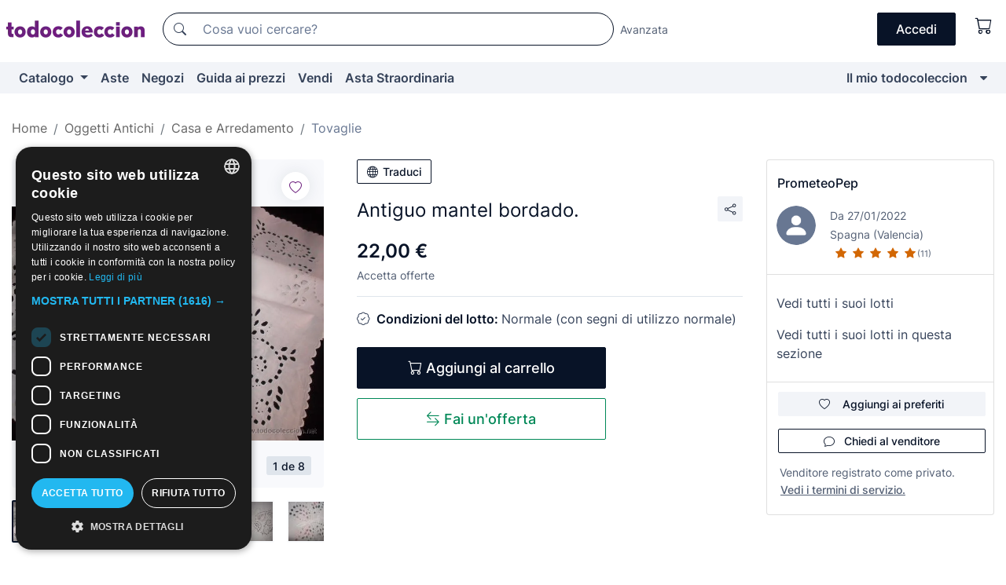

--- FILE ---
content_type: text/html;charset=UTF-8
request_url: https://it.todocoleccion.net/oggetti-antichi/antiguo-mantel-bordado~x50711286
body_size: 15077
content:

<!DOCTYPE html>
<html lang="it">
<head><script>(function(w,i,g){w[g]=w[g]||[];if(typeof w[g].push=='function')w[g].push(i)})
(window,'GTM-N5BMJZR','google_tags_first_party');</script><script>(function(w,d,s,l){w[l]=w[l]||[];(function(){w[l].push(arguments);})('set', 'developer_id.dYzg1YT', true);
		w[l].push({'gtm.start':new Date().getTime(),event:'gtm.js'});var f=d.getElementsByTagName(s)[0],
		j=d.createElement(s);j.async=true;j.src='/1x4n/';
		f.parentNode.insertBefore(j,f);
		})(window,document,'script','dataLayer');</script>
<script>
if (typeof MutationObserver === 'undefined') {
var scriptTag = document.createElement('script');
scriptTag.src = "/assets/javascripts/vendor/mutationobserver.min.js";
// document.head.appendChild(scriptTag);
document.getElementsByTagName('head')[0].appendChild(scriptTag);
}
</script>
<meta http-equiv="Content-Type" content="text/html; charset=utf-8" />
<meta http-equiv="X-UA-Compatible" content="IE=edge">
<meta name="viewport" content="width=device-width, initial-scale=1">
<link rel="dns-prefetch" href="//pictures2.todocoleccion.net" />
<link rel="preconnect" href="https://assets2.todocoleccion.online" />
<link rel="preconnect" href="https://cloud10.todocoleccion.online" />
<link rel="shortcut icon" href="https://assets2.todocoleccion.online/assets/images/favicons/favicon.ico" type="image/x-icon" />
<script>
var MANGOPAY_CLIENT_ID = "todocoleccion";
var MANGOPAY_ENVIRONMENT = "PRODUCTION";
</script>
<meta name="description" content="Non perderti Antiguo mantel bordado.. Acquistalo al miglior prezzo nella sezione Tovaglie antiche." />
<meta name="robots" content="index,follow" />
<meta name="apple-itunes-app" content="app-id=892347440">
<meta name="google-play-app" content="app-id=com.package.android">
<title>antiguo mantel bordado. - Acquista Tovaglie antiche su todocoleccion</title>
<link rel="stylesheet" type="text/css" href="https://assets2.todocoleccion.online/assets/stylesheets/font-inter.css?202601201044">
<link rel="stylesheet" type="text/css" href="https://assets2.todocoleccion.online/assets/stylesheets/tcbootstrap.css?202601201044" />
<link rel="stylesheet" type="text/css" href="https://assets2.todocoleccion.online/assets/stylesheets/application.css?202601201044" />
<link rel="stylesheet" type="text/css" href="https://assets2.todocoleccion.online/assets/stylesheets/zoconet-design-system.css?202601201044" />
<link rel="stylesheet" type="text/css" href="https://assets2.todocoleccion.online/assets/icons/font/bootstrap-icons.css?202601201044" />
<link rel="stylesheet" type="text/css" href="https://assets2.todocoleccion.online/assets/stylesheets/swiper.css?202601201044" />
<link rel="stylesheet" type="text/css" href="https://assets2.todocoleccion.online/assets/stylesheets/lote.css?202601201044" />
<link rel="canonical" href="https://it.todocoleccion.net/oggetti-antichi/antiguo-mantel-bordado~x50711286" />
<link rel="alternate" hreflang="es" href="https://www.todocoleccion.net/antiguedades/antiguo-mantel-bordado~x50711286" />
<link rel="alternate" hreflang="en" href="https://en.todocoleccion.net/antiques/antiguo-mantel-bordado~x50711286" />
<link rel="alternate" hreflang="de" href="https://de.todocoleccion.net/antiquitaten/antiguo-mantel-bordado~x50711286" />
<link rel="alternate" hreflang="fr" href="https://fr.todocoleccion.net/antiquites/antiguo-mantel-bordado~x50711286" />
<link rel="alternate" hreflang="pt" href="https://pt.todocoleccion.net/antiguidades/antiguo-mantel-bordado~x50711286" />
<link rel="alternate" hreflang="it" href="https://it.todocoleccion.net/oggetti-antichi/antiguo-mantel-bordado~x50711286" />
<script type="text/javascript" src="https://assets2.todocoleccion.online/assets/javascripts/vendor/modernizr.js?202601211032">
</script>
<script type="text/javascript" src="https://cdn.jsdelivr.net/npm/@mangopay/vault-sdk@1.2.1/dist/umd/client.min.js"></script>
<link rel="apple-touch-icon" href="https://assets2.todocoleccion.online/assets/images/apple_touch_icons/apple-touch-icon-iphone-60x60.png">
<link rel="apple-touch-icon" sizes="60x60" href="https://assets2.todocoleccion.online/assets/images/apple_touch_icons/apple-touch-icon-ipad-76x76.png">
<link rel="apple-touch-icon" sizes="114x114" href="https://assets2.todocoleccion.online/assets/images/apple_touch_icons/apple-touch-icon-iphone-retina-120x120.png">
<link rel="apple-touch-icon" sizes="144x144" href="https://assets2.todocoleccion.online/assets/images/apple_touch_icons/apple-touch-icon-ipad-retina-152x152.png">
<meta name="apple-itunes-app" content="app-id=892347440">
<script>
var ASSETS_HOST = "https://assets2.todocoleccion.online";
var FINGERPRINT_IMAGES ="202512231041";
var FINGERPRINT_CSS ="202601201044";
</script>
<script>
dataLayer = [];
// Configuración cookieScript: Nos aseguramos que, al arrancar, por defecto estén denegadas las cookies,
// porque se nos queja Google de que ejecutamos cosas de recoplilación de datos antes de que el usuario pueda aceptar o denegar las cookies.
dataLayer.push(
'consent',
'default',
{
'ad_personalization': 'denied',
'ad_storage': 'denied',
'ad_user_data': 'denied',
'analytics_storage': 'denied',
'wait_for_update': 500
}
);
dataLayer.push({"loggedIn":false});
dataLayer.push({"esMovil":false});
dataLayer.push({"content_type":"lote"});
dataLayer.push({"lote":{"precio":22,"ofertas":true,"descuento":false,"modalidad":"venta directa"}});
dataLayer.push({"catalogo":{"sec3":"Manteles","sec1":"Antigüedades","sec2":"Hogar y Decoración"}});
dataLayer.push({"googleSit":"En Venta"});
dataLayer.push({"subasta":false});
dataLayer.push({
'ecommerce': {
'detail': {
'products': [{"price":"22.00","variant":"","brand":"","category":"Antigüedades/Hogar y Decoración/Manteles","name":"Manteles","id":"50711286","currency":"EUR"}]
}
}
});
</script>
<script>(function(w,d,s,l,i){w[l]=w[l]||[];w[l].push({'gtm.start':
new Date().getTime(),event:'gtm.js'});var f=d.getElementsByTagName(s)[0],
j=d.createElement(s),dl=l!='dataLayer'?'&l='+l:'';j.async=true;j.src=
'https://www.googletagmanager.com/gtm.js?id='+i+dl;f.parentNode.insertBefore(j,f);
})(window,document,'script','dataLayer','GTM-N5BMJZR');</script>
<meta property="og:title" content="Antiguo mantel bordado."/>
<meta property="og:type" content="product"/>
<meta property="og:url" content="https://it.todocoleccion.net/oggetti-antichi/antiguo-mantel-bordado~x50711286"/>
<meta property="og:image" content="https://cloud10.todocoleccion.online/antiguedades/tc/2015/08/12/12/50711286.jpg?size=230x230&crop=true"/>
<meta property="og:image:width" content="230"/>
<meta property="og:image:height" content="230"/>
<meta property="og:site_name" content="todocoleccion.net"/>
<meta property="og:description" content="Antiguo mantel bordado."/>
<meta name="google-translate-customization" content="666371e4fcbb35ea-7d61682752185561-g881534783573c20e-15" />
<!-- CBWIRE Styles -->
<style >[wire\:loading][wire\:loading], [wire\:loading\.delay][wire\:loading\.delay], [wire\:loading\.inline-block][wire\:loading\.inline-block], [wire\:loading\.inline][wire\:loading\.inline], [wire\:loading\.block][wire\:loading\.block], [wire\:loading\.flex][wire\:loading\.flex], [wire\:loading\.table][wire\:loading\.table], [wire\:loading\.grid][wire\:loading\.grid], [wire\:loading\.inline-flex][wire\:loading\.inline-flex] {display: none;}[wire\:loading\.delay\.none][wire\:loading\.delay\.none], [wire\:loading\.delay\.shortest][wire\:loading\.delay\.shortest], [wire\:loading\.delay\.shorter][wire\:loading\.delay\.shorter], [wire\:loading\.delay\.short][wire\:loading\.delay\.short], [wire\:loading\.delay\.default][wire\:loading\.delay\.default], [wire\:loading\.delay\.long][wire\:loading\.delay\.long], [wire\:loading\.delay\.longer][wire\:loading\.delay\.longer], [wire\:loading\.delay\.longest][wire\:loading\.delay\.longest] {display: none;}[wire\:offline][wire\:offline] {display: none;}[wire\:dirty]:not(textarea):not(input):not(select) {display: none;}:root {--livewire-progress-bar-color: #2299dd;}[x-cloak] {display: none !important;}</style>
</head>
<body class="at-desktop">
<div id="wrap" class="pagina">
<span id="inicio">
</span>
<div id="header" role="banner" class="hidden-print">
<div id="cabecera" role="banner" class="hidden-print">
<div id="cabecera-top-container">
<div id="cabecera-top">
<div class="container p-0 p-md-3">
<div class="d-flex justify-content-between align-items-center">
<div class="cabecera-col col-side-user-menu">
<button wire:snapshot="&#x7b;&quot;data&quot;&#x3a;&#x7b;&#x7d;,&quot;memo&quot;&#x3a;&#x7b;&quot;id&quot;&#x3a;&quot;2744362efeb20310af3dd471192fa5ab&quot;,&quot;name&quot;&#x3a;&quot;cabecera&#x2f;SideUserMenuButton&quot;,&quot;path&quot;&#x3a;&quot;cabecera&#x2f;SideUserMenuButton&quot;,&quot;method&quot;&#x3a;&quot;GET&quot;,&quot;children&quot;&#x3a;&#x5b;&#x5d;,&quot;scripts&quot;&#x3a;&#x5b;&#x5d;,&quot;assets&quot;&#x3a;&#x5b;&#x5d;,&quot;isolate&quot;&#x3a;false,&quot;lazyLoaded&quot;&#x3a;false,&quot;lazyIsolated&quot;&#x3a;true,&quot;errors&quot;&#x3a;&#x5b;&#x5d;,&quot;locale&quot;&#x3a;&quot;en&quot;&#x7d;,&quot;checksum&quot;&#x3a;&quot;E5C9217CAB30D6E06584845105BDC7AF5EA84B8BE5D621AD4E6A7C5291D3019D&quot;&#x7d;" wire:effects="[]" wire:id="2744362efeb20310af3dd471192fa5ab"
aria-controls="SideUserMenu"
aria-expanded="false"
data-toggle="modal"
data-target="#SideUserMenu"
title="Mostra/nascondi il menu utente"
type="button"
class="pl-5 btn-without-min-width btn btn-outline-primary"
style="border-width: 0px"
wire:click="$dispatch( 'update-side-user-menu-modal-body' )"
>
<span class="bi bi-list icon-header-menu fs-24"></span>
</button>
</div>
<div class="align-self-center d-none d-md-block logo-header">
<div id="cabecera-logo" class="mr-5 w-100">
<a
href="/"
title="todocoleccion - Acquisto, vendita e asta di oggetti d'antiquariato, arte e collezionismo"
class="d-inline-block py-3 d-flex align-items-center"
>
<span class="sprite1 sprite1-logotipo_tc"></span>
<span class="sr-only">todocoleccion: compravendita di oggetti d'antiquariato e da collezione</span>
</a>
</div>
</div>
<div class="align-self-center order-3 ml-auto">
<div class="opciones_cab">
<ul id="cabecera-menu" class="d-flex flex-nowrap align-items-center list-inline user-isnt-loggedin">
<li id="btn-login" class="cabecera-menu-userlink list-inline-item d-none d-md-block mr-6">
<a
href="/acceder/?cod=ent&amp;encoded_back_url=true&amp;back_url=%2Flotes%2Fshow%3FRw%3D1%26Id%5FLote%3D50711286%26firstpart%3D%2Foggetti%2Dantichi%2Fantiguo%2Dmantel%2Dbordado"
id="cabecera-menu-login-link"
title="Accedi a Il mio todocoleccion"
class="btn btn-primary no-underline text-color menu-link d-inline-block act-as-link"
rel="nofollow"
>
<span>
Accedi
</span>
</a>
</li>
<li wire:snapshot="&#x7b;&quot;data&quot;&#x3a;&#x7b;&#x7d;,&quot;memo&quot;&#x3a;&#x7b;&quot;id&quot;&#x3a;&quot;0611ae86eb960e19525f7e0049d2193c&quot;,&quot;name&quot;&#x3a;&quot;cabecera&#x2f;SideCartMenuButton&quot;,&quot;path&quot;&#x3a;&quot;cabecera&#x2f;SideCartMenuButton&quot;,&quot;method&quot;&#x3a;&quot;GET&quot;,&quot;children&quot;&#x3a;&#x7b;&quot;0611ae86eb960e19525f7e0049d2193c-0&quot;&#x3a;&#x5b;&quot;span&quot;,&quot;64249a550644658730ccce8e946773d1&quot;&#x5d;&#x7d;,&quot;scripts&quot;&#x3a;&#x5b;&#x5d;,&quot;assets&quot;&#x3a;&#x5b;&#x5d;,&quot;isolate&quot;&#x3a;false,&quot;lazyLoaded&quot;&#x3a;false,&quot;lazyIsolated&quot;&#x3a;true,&quot;errors&quot;&#x3a;&#x5b;&#x5d;,&quot;locale&quot;&#x3a;&quot;en&quot;&#x7d;,&quot;checksum&quot;&#x3a;&quot;B3CE8002ABF16C579003F89B7366C233D0481FCE8DFEBA33DC5A7131E1C37C1F&quot;&#x7d;" wire:effects="[]" wire:id="0611ae86eb960e19525f7e0049d2193c" class="list-inline-item pl-4 pr-5 p-md-0 mr-md-3">
<button
title="Carrello"
type="button"
class="d-inline-block btn btn-ghost btn-outline-primary"
wire:click="$dispatch( 'update-side-cart-menu-modal-body' )"
>
<span wire:snapshot="&#x7b;&quot;data&quot;&#x3a;&#x7b;&quot;count&quot;&#x3a;0&#x7d;,&quot;memo&quot;&#x3a;&#x7b;&quot;id&quot;&#x3a;&quot;64249a550644658730ccce8e946773d1&quot;,&quot;name&quot;&#x3a;&quot;shared&#x2f;BasketCount&quot;,&quot;path&quot;&#x3a;&quot;shared&#x2f;BasketCount&quot;,&quot;method&quot;&#x3a;&quot;GET&quot;,&quot;children&quot;&#x3a;&#x5b;&#x5d;,&quot;scripts&quot;&#x3a;&#x5b;&#x5d;,&quot;assets&quot;&#x3a;&#x5b;&#x5d;,&quot;isolate&quot;&#x3a;true,&quot;lazyLoaded&quot;&#x3a;false,&quot;lazyIsolated&quot;&#x3a;true,&quot;errors&quot;&#x3a;&#x5b;&#x5d;,&quot;locale&quot;&#x3a;&quot;en&quot;&#x7d;,&quot;checksum&quot;&#x3a;&quot;503DD19FA926857A4836D27B6ACA49D14C063A855816A612660D2553FBE76858&quot;&#x7d;" wire:effects="&#x7b;&quot;listeners&quot;&#x3a;&#x5b;&quot;basket-count-updated&quot;&#x5d;&#x7d;" wire:id="64249a550644658730ccce8e946773d1">
</span>
<i class="bi icon-cabecera-menu bi-cart"></i>
</button>
</li>
</ul>
</div>
</div>
<div id="buscador-header" class="flex-grow-1 order-sm-0 order-2 py-5 p-md-3">
<div class="w-100 buscador_cab" role="search">
<form action="/buscador" method="get" name="Buscador">
<input type="hidden" name="from" value="top">
<label for="buscador-general" class="sr-only">
Buscar:
</label>
<div class="input-group buscador-general input-group-search-primary d-flex flex-row justify-content-between align-items-start flex-nowrap w-100">
<div class="input-group-prepend">
<button
class="btn"
data-testid="search-button"
type="submit"
title="Motore di ricerca di todocoleccion"
>
<span class="bi bi-search"></span>
</button>
</div>
<input
type="search"
name="bu"
id="buscador-general"
value=""
class="form-control campo_buscar"
placeholder="Cosa vuoi cercare?"
title="Cosa vuoi cercare?"
/>
</div>
</form>
</div>
</div>
<div id="buscador-header-avanzado" class="flex-grow-1 d-none d-xl-block">
<a href="/buscador/turbo" id="buscador-avanzado-link" class="ml-0" rel="nofollow">
Avanzata
</a>
</div>
</div>
</div>
</div>
</div>
<div
id="cabecera-barra"
role="navigation"
class="navbar navbar-light navbar-expand bg-gray navbar-zoconet-main "
>
<div class="container">
<ul class="nav navbar-nav w-100 justify-content-between justify-content-md-start">
<li
class="nav-item first-item dropdown"
>
<a wire:snapshot="&#x7b;&quot;data&quot;&#x3a;&#x7b;&quot;catalogo_path&quot;&#x3a;&quot;&#x2f;s&#x2f;catalogo&quot;&#x7d;,&quot;memo&quot;&#x3a;&#x7b;&quot;id&quot;&#x3a;&quot;138d011f7fca70005a9a51198abc3a44&quot;,&quot;name&quot;&#x3a;&quot;shared.cabecera.MenuCatalogoButton&quot;,&quot;path&quot;&#x3a;&quot;shared.cabecera.MenuCatalogoButton&quot;,&quot;method&quot;&#x3a;&quot;GET&quot;,&quot;children&quot;&#x3a;&#x5b;&#x5d;,&quot;scripts&quot;&#x3a;&#x5b;&#x5d;,&quot;assets&quot;&#x3a;&#x5b;&#x5d;,&quot;isolate&quot;&#x3a;false,&quot;lazyLoaded&quot;&#x3a;false,&quot;lazyIsolated&quot;&#x3a;true,&quot;errors&quot;&#x3a;&#x5b;&#x5d;,&quot;locale&quot;&#x3a;&quot;en&quot;&#x7d;,&quot;checksum&quot;&#x3a;&quot;CBB9D4242035C8D63DC36323063F8F8B7FEAA344F802ECCE95A4F0863497FD8E&quot;&#x7d;" wire:effects="[]" wire:id="138d011f7fca70005a9a51198abc3a44"
href="/s/catalogo"
title="Catalogo"
class="link-to-catalogo dropdown-toggle pull-left nav-link"
data-toggle="dropdown"
role="button"
aria-haspopup="true"
aria-expanded="false"
wire:click="$dispatch( 'update-menu-catalogo-dropdown-menu' )"
>
Catalogo
</a>
<div class="dropdown-menu dropdown-menu-catalogo z-index-max pt-6 pb-4">
<div wire:snapshot="&#x7b;&quot;data&quot;&#x3a;&#x7b;&quot;yet_loaded&quot;&#x3a;false,&quot;secciones&quot;&#x3a;&#x5b;&#x5d;&#x7d;,&quot;memo&quot;&#x3a;&#x7b;&quot;id&quot;&#x3a;&quot;56b94209816c62ecf97c23f169e82860&quot;,&quot;name&quot;&#x3a;&quot;shared.cabecera.MenuCatalogoDropdownMenu&quot;,&quot;path&quot;&#x3a;&quot;shared.cabecera.MenuCatalogoDropdownMenu&quot;,&quot;method&quot;&#x3a;&quot;GET&quot;,&quot;children&quot;&#x3a;&#x5b;&#x5d;,&quot;scripts&quot;&#x3a;&#x5b;&#x5d;,&quot;assets&quot;&#x3a;&#x5b;&#x5d;,&quot;isolate&quot;&#x3a;false,&quot;lazyLoaded&quot;&#x3a;false,&quot;lazyIsolated&quot;&#x3a;true,&quot;errors&quot;&#x3a;&#x5b;&#x5d;,&quot;locale&quot;&#x3a;&quot;en&quot;&#x7d;,&quot;checksum&quot;&#x3a;&quot;E06E576AE50FCC15A2FB296A0BF6F4936AB6D5E28736F741EE13968F353D1934&quot;&#x7d;" wire:effects="&#x7b;&quot;listeners&quot;&#x3a;&#x5b;&quot;update-menu-catalogo-dropdown-menu&quot;&#x5d;&#x7d;" wire:id="56b94209816c62ecf97c23f169e82860">
<div wire:loading>
<div class="p-4">
<i class="icon text-muted icon-spinner icon-spin"></i>
</div>
</div>
<div class="list-group">
<div class="grid-list-group-catalog">
</div>
<div>
<a
href="/s/catalogo"
class="btn btn-outline-primary btn-ghost font-weight-bold p-4"
title="Vedi tutte le sezioni"
>
Vedi tutte le sezioni
<i class="bi bi-arrow-right"></i>
</a>
</div>
</div>
</div>
</div>
</li>
<li
class="nav-item d-none d-md-block"
>
<a
href="/aste"
title="Aste online"
class="nav-link"
>
Aste
</a>
</li>
<li
class="nav-item d-none d-md-block"
>
<a
href="/tiendas"
title="Negozi"
class="nav-link"
>
Negozi
</a>
</li>
<li
class="nav-item d-none d-md-block"
>
<a
href="/guida-ai-prezzi"
title="Guida ai prezzi"
class="nav-link"
>
Guida ai prezzi
</a>
</li>
<li
class="nav-item second-item"
>
<a
href="/aiuto/vendere"
title="Vendi su todocoleccion"
class="nav-link"
>
Vendi
</a>
</li>
<li
class="nav-item d-none d-md-block"
>
<a
href="/s/catalogo?M=e&O=sp"
title="Asta Straordinaria"
class="nav-link"
>
Asta Straordinaria
</a>
</li>
<li
class="nav-item last-item ml-sm-auto"
>
<a
href="/mitc"
title="Il mio todocoleccion."
class="nav-link"
>
Il mio todocoleccion
</a>
</li>
<li class="nav-item visible-md visible-lg mitc_mostrar">
<a
href="/mitc?mostrarbmtc"
title="Mostra la barra Il mio todocoleccion."
class="nav-link"
>
<span class="hidden">
Mostra la barra Il mio todocoleccion
</span><i class="icon icon-caret-down"></i>
</a>
</li>
</ul>
</div>
</div>
</div>
</div>
<div id="page-content">
<div id="page-content-fullwidth">
</div>
<div class="container">
<div id="react-breadcrumbs">
<div
class=" mt-7"
style="height: 40px"
>
<div class="swiper">
<div class="swiper-container" data-initialSlide="3">
<ul
class="
breadcrumb
flex-nowrap
swiper-wrapper
m-0
"
>
<li
class="breadcrumb-item swiper-slide"
style="width: auto"
>
<a href="/" title="Pagina iniziale" class="breadcrumb-link">
<span>
Home
</span>
</a>
</li>
<li
class="breadcrumb-item swiper-slide"
style="width: auto"
>
<a href="/s/oggetti-antichi" title="Oggetti Antichi" class="breadcrumb-link">
<span>Oggetti Antichi</span>
</a>
</li>
<li
class="breadcrumb-item swiper-slide"
style="width: auto"
>
<a href="/s/casa-arredamento-antichi" title="Casa e Arredamento" class="breadcrumb-link">
<span>Casa e Arredamento</span>
</a>
</li>
<li
class="active breadcrumb-item swiper-slide"
style="width: auto"
>
<a href="/s/tovaglie-antiche" title="Tovaglie" class="breadcrumb-link">
<span>Tovaglie</span>
</a>
</li>
</ul>
</div>
</div>
</div>
</div>
<script type="application/ld+json">
{"itemListElement":[{"item":{"@id":"/","name":"Home"},"position":1,"@type":"ListItem"},{"item":{"@id":"/s/oggetti-antichi","name":"Oggetti Antichi"},"position":2,"@type":"ListItem"},{"item":{"@id":"/s/casa-arredamento-antichi","name":"Casa e Arredamento"},"position":3,"@type":"ListItem"},{"item":{"@id":"/s/tovaglie-antiche","name":"Tovaglie"},"position":4,"@type":"ListItem"}],"@context":"https://schema.org","@type":"BreadcrumbList"}
</script>
<div class="pagina lote">
<div class="contenido">
<div class="lote-container mb-5 mt-2 mt-md-4">
<div class="position-relative image-gallery-lote">
<div id="react-image-gallery" data-props="&#x7b;&quot;all_images&quot;&#x3a;&#x5b;&#x7b;&quot;src_webp&quot;&#x3a;&quot;https&#x3a;&#x2f;&#x2f;cloud10.todocoleccion.online&#x2f;antiguedades&#x2f;tc&#x2f;2015&#x2f;08&#x2f;12&#x2f;12&#x2f;50711286.webp&quot;,&quot;alt&quot;&#x3a;&quot;Antig&uuml;edades&#x3a; Antiguo mantel bordado. - Foto 1&quot;,&quot;id&quot;&#x3a;0,&quot;title&quot;&#x3a;&quot;Antiguo mantel bordado. - Foto 1&quot;,&quot;src&quot;&#x3a;&quot;https&#x3a;&#x2f;&#x2f;cloud10.todocoleccion.online&#x2f;antiguedades&#x2f;tc&#x2f;2015&#x2f;08&#x2f;12&#x2f;12&#x2f;50711286.jpg&quot;&#x7d;,&#x7b;&quot;src_webp&quot;&#x3a;&quot;https&#x3a;&#x2f;&#x2f;cloud10.todocoleccion.online&#x2f;antiguedades&#x2f;tc&#x2f;2015&#x2f;08&#x2f;12&#x2f;12&#x2f;50711286_27079705.webp&quot;,&quot;alt&quot;&#x3a;&quot;Antig&uuml;edades&#x3a; Antiguo mantel bordado. - Foto 2&quot;,&quot;id&quot;&#x3a;27079705,&quot;title&quot;&#x3a;&quot;Antig&uuml;edades&#x3a; Antiguo mantel bordado. - Foto 2&quot;,&quot;src&quot;&#x3a;&quot;https&#x3a;&#x2f;&#x2f;cloud10.todocoleccion.online&#x2f;antiguedades&#x2f;tc&#x2f;2015&#x2f;08&#x2f;12&#x2f;12&#x2f;50711286_27079705.jpg&quot;&#x7d;,&#x7b;&quot;src_webp&quot;&#x3a;&quot;https&#x3a;&#x2f;&#x2f;cloud10.todocoleccion.online&#x2f;antiguedades&#x2f;tc&#x2f;2015&#x2f;08&#x2f;12&#x2f;12&#x2f;50711286_27079706.webp&quot;,&quot;alt&quot;&#x3a;&quot;Antig&uuml;edades&#x3a; Antiguo mantel bordado. - Foto 3&quot;,&quot;id&quot;&#x3a;27079706,&quot;title&quot;&#x3a;&quot;Antig&uuml;edades&#x3a; Antiguo mantel bordado. - Foto 3&quot;,&quot;src&quot;&#x3a;&quot;https&#x3a;&#x2f;&#x2f;cloud10.todocoleccion.online&#x2f;antiguedades&#x2f;tc&#x2f;2015&#x2f;08&#x2f;12&#x2f;12&#x2f;50711286_27079706.jpg&quot;&#x7d;,&#x7b;&quot;src_webp&quot;&#x3a;&quot;https&#x3a;&#x2f;&#x2f;cloud10.todocoleccion.online&#x2f;antiguedades&#x2f;tc&#x2f;2015&#x2f;08&#x2f;12&#x2f;12&#x2f;50711286_27079707.webp&quot;,&quot;alt&quot;&#x3a;&quot;Antig&uuml;edades&#x3a; Antiguo mantel bordado. - Foto 4&quot;,&quot;id&quot;&#x3a;27079707,&quot;title&quot;&#x3a;&quot;Antig&uuml;edades&#x3a; Antiguo mantel bordado. - Foto 4&quot;,&quot;src&quot;&#x3a;&quot;https&#x3a;&#x2f;&#x2f;cloud10.todocoleccion.online&#x2f;antiguedades&#x2f;tc&#x2f;2015&#x2f;08&#x2f;12&#x2f;12&#x2f;50711286_27079707.jpg&quot;&#x7d;,&#x7b;&quot;src_webp&quot;&#x3a;&quot;https&#x3a;&#x2f;&#x2f;cloud10.todocoleccion.online&#x2f;antiguedades&#x2f;tc&#x2f;2015&#x2f;08&#x2f;12&#x2f;12&#x2f;50711286_27079708.webp&quot;,&quot;alt&quot;&#x3a;&quot;Antig&uuml;edades&#x3a; Antiguo mantel bordado. - Foto 5&quot;,&quot;id&quot;&#x3a;27079708,&quot;title&quot;&#x3a;&quot;Antig&uuml;edades&#x3a; Antiguo mantel bordado. - Foto 5&quot;,&quot;src&quot;&#x3a;&quot;https&#x3a;&#x2f;&#x2f;cloud10.todocoleccion.online&#x2f;antiguedades&#x2f;tc&#x2f;2015&#x2f;08&#x2f;12&#x2f;12&#x2f;50711286_27079708.jpg&quot;&#x7d;,&#x7b;&quot;src_webp&quot;&#x3a;&quot;https&#x3a;&#x2f;&#x2f;cloud10.todocoleccion.online&#x2f;antiguedades&#x2f;tc&#x2f;2015&#x2f;08&#x2f;12&#x2f;12&#x2f;50711286_27079709.webp&quot;,&quot;alt&quot;&#x3a;&quot;Antig&uuml;edades&#x3a; Antiguo mantel bordado. - Foto 6&quot;,&quot;id&quot;&#x3a;27079709,&quot;title&quot;&#x3a;&quot;Antig&uuml;edades&#x3a; Antiguo mantel bordado. - Foto 6&quot;,&quot;src&quot;&#x3a;&quot;https&#x3a;&#x2f;&#x2f;cloud10.todocoleccion.online&#x2f;antiguedades&#x2f;tc&#x2f;2015&#x2f;08&#x2f;12&#x2f;12&#x2f;50711286_27079709.jpg&quot;&#x7d;,&#x7b;&quot;src_webp&quot;&#x3a;&quot;https&#x3a;&#x2f;&#x2f;cloud10.todocoleccion.online&#x2f;antiguedades&#x2f;tc&#x2f;2015&#x2f;08&#x2f;12&#x2f;12&#x2f;50711286_27079711.webp&quot;,&quot;alt&quot;&#x3a;&quot;Antig&uuml;edades&#x3a; Antiguo mantel bordado. - Foto 7&quot;,&quot;id&quot;&#x3a;27079711,&quot;title&quot;&#x3a;&quot;Antig&uuml;edades&#x3a; Antiguo mantel bordado. - Foto 7&quot;,&quot;src&quot;&#x3a;&quot;https&#x3a;&#x2f;&#x2f;cloud10.todocoleccion.online&#x2f;antiguedades&#x2f;tc&#x2f;2015&#x2f;08&#x2f;12&#x2f;12&#x2f;50711286_27079711.jpg&quot;&#x7d;,&#x7b;&quot;src_webp&quot;&#x3a;&quot;https&#x3a;&#x2f;&#x2f;cloud10.todocoleccion.online&#x2f;antiguedades&#x2f;tc&#x2f;2015&#x2f;08&#x2f;12&#x2f;12&#x2f;50711286_27079712.webp&quot;,&quot;alt&quot;&#x3a;&quot;Antig&uuml;edades&#x3a; Antiguo mantel bordado. - Foto 8&quot;,&quot;id&quot;&#x3a;27079712,&quot;title&quot;&#x3a;&quot;Antig&uuml;edades&#x3a; Antiguo mantel bordado. - Foto 8&quot;,&quot;src&quot;&#x3a;&quot;https&#x3a;&#x2f;&#x2f;cloud10.todocoleccion.online&#x2f;antiguedades&#x2f;tc&#x2f;2015&#x2f;08&#x2f;12&#x2f;12&#x2f;50711286_27079712.jpg&quot;&#x7d;&#x5d;&#x7d;" class="mb-4">
</div>
<div class="follow-buton-image-lote card-lote">
<div class="follow-lote-button lotes-enlaces-rapidos mr-0 mr-md-1">
<button
class="d-flex justify-content-center align-items-center text-brand bg-white border-0 rounded-circle lotes_enlaces_rapidos-button btn-circle clickeable isnt-active js-followup ga-track-click-in-poner-en-seguimiento"
id="corazon-50711286"
onClick=""
data-ajax="/api/seguimientos/create?id=50711286"
data-require-login="true"
data-id_lote="50711286" data-nuevo-usuario-accion-tipo="0"
data-nuevo-usuario-accion-valor="50711286" rel="nofollow" title="Segui"
type="button"
>
<i class="bi lotes_enlaces_rapidos-icon js-icon-seguimiento inline-block bi-heart"></i>
</button>
</div>
</div>
</div>
<div class="info-lote m-0 ml-md-4">
<div id="lote-info" class="lote-info datos
"
>
<div class="d-block my-6 mt-md-0 mb-md-5">
<button
id="translationButton"
type="button"
data-props="&#x7b;&quot;titulo&quot;&#x3a;&quot;Antiguo mantel bordado.&quot;,&quot;translated&quot;&#x3a;false,&quot;id&quot;&#x3a;50711286&#x7d;"
class="btn btn-outline-primary btn-sm btn-without-min-width js-traducir-titulo"
>
<i class="bi btn-icon-left mr-1 bi-globe"></i>
Traduci
</button>
</div>
<div class="d-flex justify-content-between mt-6 mb-3 mt-md-0 mb-md-5">
<h1
class="bold js-lote-titulo-50711286 m-0 text-break font-weight-normal text-gray-900 h5 fs-md-24"
id="lote-page-h1"
>
Antiguo mantel bordado.
</h1>
<div class="ml-5">
<span id="lote-compartir">
<a
href="#"
class="btn btn-secondary btn-only-icon btn-sm"
data-toggle="popover"
id="js-lote-compartir"
>
<span>
<i class="bi bi-share"></i>
</span>
</a>
<span
id="lote-compartir-botones"
style="display: none"
data-nuevo-usuario-accion-tipo="8"
data-nuevo-usuario-accion-valor="50711286"
>
<span class="sharedbtns">
<a class="btn btn-sm btn-whatsapp" target="_blank" rel="noopener noreferrer" href="https://api.whatsapp.com/send?text=Antiguo%20mantel%20bordado%2E%20https%3A%2F%2Fit%2Etodocoleccion%2Enet%2Foggetti%2Dantichi%2Fantiguo%2Dmantel%2Dbordado%7Ex50711286"><i class="bi bi-whatsapp"></i></a>
<a class="btn btn-sm btn-facebook" target="_blank" rel="noopener noreferrer" href="http://www.facebook.com/sharer/sharer.php?u=https://it.todocoleccion.net/oggetti-antichi/antiguo-mantel-bordado~x50711286"><i class="bi bi-tc-facebook"></i></a>
<a class="btn btn-sm btn-tweet" target="_blank" rel="noopener noreferrer" href="https://twitter.com/intent/tweet?text=Antiguo%20mantel%20bordado%2E&amp;url=https://it.todocoleccion.net/oggetti-antichi/antiguo-mantel-bordado~x50711286&amp;via=todocoleccion"><i class="bi bi-twitter-x"></i></a>
<a class="btn btn-sm btn-pinterest" target="_blank" rel="noopener noreferrer" href="http://pinterest.com/pin/create/button/?url=https://it.todocoleccion.net/oggetti-antichi/antiguo-mantel-bordado~x50711286&amp;description=Antiguo%20mantel%20bordado%2E&amp;media=https://cloud10.todocoleccion.online/antiguedades/tc/2015/08/12/12/50711286.jpg"><i class="bi bi-tc-pinterest"></i></a>
</span>
<span class="sharedbtns">
<a
href="/lotes/envia_amigo?m=lote&id_lote=50711286"
class="btn btn-rrss js-boton-enviar-amigo"
title="Forse conosci un amico che potrebbe essere interessato a questo lotto"
>
<i class="bi bi-envelope-fill"></i>
</a>
</span>
</span>
</span>
</div>
</div>
<div>
<div class="lote-info-no-en-subasta">
<div class="mb-1 hidden-xs">
<span class="text-gray-900 mr-3">
<span class="text-nowrap bolder lote-precio" style="font-size:24px;">
22,00 &euro;
</span>
</span>
</div>
<div class="mb-4 fs-14 text-gray-600">Accetta offerte</div>
<hr class="d-none d-sm-none" />
<hr class="border-top" />
</div>
<div class="mb-6">
<p class="mb-3">
<span class="bi bi-patch-check"></span>
<span class="text-gray-900 font-weight-bolder ml-2">
Condizioni del lotto:
</span>
Normale (con segni di utilizzo normale)
</p>
</div>
<div>
</div>
<div class="row">
<div class="col-md-8">
<div wire:snapshot="&#x7b;&quot;data&quot;&#x3a;&#x7b;&quot;with_icon&quot;&#x3a;true,&quot;ga_track_add_button&quot;&#x3a;&quot;lote-boton-comprar&quot;,&quot;button_class&quot;&#x3a;&quot;btn-lg&#x20;btn-block&#x20;hidden-xs&quot;,&quot;slug&quot;&#x3a;&quot;prometeopep&quot;,&quot;is_in_other_basket&quot;&#x3a;false,&quot;modal_id&quot;&#x3a;&quot;form-add-to-basket-modal-id-50711286&quot;,&quot;id_lote&quot;&#x3a;50711286,&quot;is_in_my_basket&quot;&#x3a;false&#x7d;,&quot;memo&quot;&#x3a;&#x7b;&quot;id&quot;&#x3a;&quot;7d7fd7aacd54657d6fb9174ca2a967b7&quot;,&quot;name&quot;&#x3a;&quot;shared&#x2f;BasketButton&quot;,&quot;path&quot;&#x3a;&quot;shared&#x2f;BasketButton&quot;,&quot;method&quot;&#x3a;&quot;GET&quot;,&quot;children&quot;&#x3a;&#x5b;&#x5d;,&quot;scripts&quot;&#x3a;&#x5b;&#x5d;,&quot;assets&quot;&#x3a;&#x5b;&#x5d;,&quot;isolate&quot;&#x3a;false,&quot;lazyLoaded&quot;&#x3a;false,&quot;lazyIsolated&quot;&#x3a;true,&quot;errors&quot;&#x3a;&#x5b;&#x5d;,&quot;locale&quot;&#x3a;&quot;en&quot;&#x7d;,&quot;checksum&quot;&#x3a;&quot;38BB0057C05E99BB46AED1702517CCB974DFFE6E4CB7ADDB077923A1BA023D8C&quot;&#x7d;" wire:effects="&#x7b;&quot;listeners&quot;&#x3a;&#x5b;&quot;add-lot-to-my-basket&quot;&#x5d;&#x7d;" wire:id="7d7fd7aacd54657d6fb9174ca2a967b7">
<form action="/carrito_de_compra/add" method="POST" wire:submit.prevent="addToBasket">
<input type="hidden" name="id_Lote" value="50711286" />
<button
type="submit"
title="Aggiungi al carrello"
class="btn btn-primary btn-lg btn-block hidden-xs ga-track-lote-boton-comprar"
>
<i class="bi bi-cart"></i>
<span class="d-md-none">
Aggiungi
</span>
<span class="d-none d-md-inline-block">
Aggiungi al carrello
</span>
</button>
</form>
</div>
<div wire:snapshot="&#x7b;&quot;data&quot;&#x3a;&#x7b;&quot;imagen_width&quot;&#x3a;60,&quot;imagen_lote&quot;&#x3a;&quot;https&#x3a;&#x2f;&#x2f;cloud10.todocoleccion.online&#x2f;antiguedades&#x2f;tc&#x2f;2015&#x2f;08&#x2f;12&#x2f;12&#x2f;50711286.jpg&#x3f;size&#x3d;60x60&amp;crop&#x3d;true&quot;,&quot;slug&quot;&#x3a;&quot;&quot;,&quot;modal_id&quot;&#x3a;&quot;form-add-to-basket-modal-id-50711286&quot;,&quot;success&quot;&#x3a;true,&quot;error_msg&quot;&#x3a;&quot;&quot;,&quot;titulo_lote&quot;&#x3a;&quot;Antiguo&#x20;mantel&#x20;bordado.&quot;,&quot;id_lote&quot;&#x3a;50711286,&quot;we_have_multiple_sellers&quot;&#x3a;false,&quot;render_modal&quot;&#x3a;true,&quot;show_modal&quot;&#x3a;false&#x7d;,&quot;memo&quot;&#x3a;&#x7b;&quot;id&quot;&#x3a;&quot;3bcd07ed9948d89d1ec8517b4379e856&quot;,&quot;name&quot;&#x3a;&quot;shared&#x2f;BasketModal&quot;,&quot;path&quot;&#x3a;&quot;shared&#x2f;BasketModal&quot;,&quot;method&quot;&#x3a;&quot;GET&quot;,&quot;children&quot;&#x3a;&#x5b;&#x5d;,&quot;scripts&quot;&#x3a;&#x5b;&#x5d;,&quot;assets&quot;&#x3a;&#x5b;&#x5d;,&quot;isolate&quot;&#x3a;false,&quot;lazyLoaded&quot;&#x3a;false,&quot;lazyIsolated&quot;&#x3a;true,&quot;errors&quot;&#x3a;&#x5b;&#x5d;,&quot;locale&quot;&#x3a;&quot;en&quot;&#x7d;,&quot;checksum&quot;&#x3a;&quot;C82BDDABF9C3309981B8FFE04A8AD22122884E61E010B1A180566651DB78C7A4&quot;&#x7d;" wire:effects="&#x7b;&quot;listeners&quot;&#x3a;&#x5b;&quot;add-lot-to-my-basket&quot;,&quot;close-basket-modal&quot;&#x5d;&#x7d;" wire:id="3bcd07ed9948d89d1ec8517b4379e856">
</div>
</div>
</div>
<div class="pt-4">
<div class="row">
<div class="col-md-8">
<button
class="btn btn-outline-buy btn-block btn-lg d-none d-md-block margin-bottom-xs ga-track-class-boton-hacer-oferta d-md-block"
data-target="#modal-make-an-offer"
data-toggle="modal"
type="button"
>
<i class="bi btn-icon bi-arrow-left-right"></i>
Fai un'offerta
</button>
</div>
</div>
</div>
<div class="modal fade js-modal-offer" tabindex="-1" id="modal-make-an-offer">
<div class="modal-dialog">
<div class="modal-content">
<div wire:snapshot="&#x7b;&quot;data&quot;&#x3a;&#x7b;&quot;offer_amount&quot;&#x3a;&quot;&quot;,&quot;offer&quot;&#x3a;&quot;&quot;,&quot;canonical&quot;&#x3a;&quot;https&#x3a;&#x2f;&#x2f;it.todocoleccion.net&#x2f;oggetti-antichi&#x2f;antiguo-mantel-bordado&#x7e;x50711286&quot;,&quot;lot_image&quot;&#x3a;&quot;https&#x3a;&#x2f;&#x2f;cloud10.todocoleccion.online&#x2f;antiguedades&#x2f;tc&#x2f;2015&#x2f;08&#x2f;12&#x2f;12&#x2f;50711286.jpg&#x3f;size&#x3d;90x90&amp;crop&#x3d;true&quot;,&quot;lot_title&quot;&#x3a;&quot;Antiguo&#x20;mantel&#x20;bordado.&quot;,&quot;counteroffer_amount&quot;&#x3a;&quot;&quot;,&quot;offer_status&quot;&#x3a;&quot;&quot;,&quot;advice_msg&quot;&#x3a;&quot;&quot;,&quot;error_msg&quot;&#x3a;&quot;&quot;,&quot;offer_date&quot;&#x3a;&quot;&quot;,&quot;lot_id&quot;&#x3a;50711286,&quot;lot_price&quot;&#x3a;22,&quot;requires_login&quot;&#x3a;false,&quot;counteroffer_date&quot;&#x3a;&quot;&quot;&#x7d;,&quot;memo&quot;&#x3a;&#x7b;&quot;id&quot;&#x3a;&quot;ed9459f2f8a1e5846d997e43f989267c&quot;,&quot;name&quot;&#x3a;&quot;lotes.show.MakeAnOfferModal&quot;,&quot;path&quot;&#x3a;&quot;lotes.show.MakeAnOfferModal&quot;,&quot;method&quot;&#x3a;&quot;GET&quot;,&quot;children&quot;&#x3a;&#x5b;&#x5d;,&quot;scripts&quot;&#x3a;&#x5b;&#x5d;,&quot;assets&quot;&#x3a;&#x5b;&#x5d;,&quot;isolate&quot;&#x3a;false,&quot;lazyLoaded&quot;&#x3a;false,&quot;lazyIsolated&quot;&#x3a;true,&quot;errors&quot;&#x3a;&#x5b;&#x5d;,&quot;locale&quot;&#x3a;&quot;en&quot;&#x7d;,&quot;checksum&quot;&#x3a;&quot;68BB8D65A3053EEA75F0FDD60A3BA7F51F3CB59A9AB23CB8C5E84EDFE6AF50B7&quot;&#x7d;" wire:effects="[]" wire:id="ed9459f2f8a1e5846d997e43f989267c">
<div class="modal-header">
<h4 class="modal-title">Fai un'offerta</h4>
<button type="button" class="close" data-dismiss="modal" aria-label="Chiudi">
<span aria-hidden="true">&times;</span>
<span class="sr-only">Chiudi</span>
</button>
</div>
<div class="modal-body">
<form id="form-make-an-offer-modal" wire:submit="makeAnOffer" method="post">
<div class="row">
<div class="col-12">
<div class="media">
<img
src="https&#x3a;&#x2f;&#x2f;cloud10.todocoleccion.online&#x2f;antiguedades&#x2f;tc&#x2f;2015&#x2f;08&#x2f;12&#x2f;12&#x2f;50711286.jpg&#x3f;size&#x3d;90x90&amp;crop&#x3d;true"
class="mr-5"
alt="Antiguo&#x20;mantel&#x20;bordado."
/>
<div class="media-body">
<h4>Antiguo mantel bordado.</h4>
<p><span class="text-nowrap precio_directa">22,00 €</span></p>
</div>
</div>
<hr class="visible-xs" />
</div>
<div class="col-12">
<div class="more-margin-bottom">
Invia una buona offerta al venditore, che non potrà essere rifiutata, e <strong>l'ordine è tuo!</strong>
</div>
</div>
<div class="col-12">
</div>
<div class="col-md-6 col-12">
<div class="form-group">
<label class="form-label" for="offer">
La tua offerta
</label>
<div class="inpug-group-with-icons right-icon input-group">
<input
inputmode="decimal"
name="offer"
pattern="( )*[0-9]+([.,][0-9]{0,2})?( )*"
required="required"
placeholder="22,00"
type="text"
id="offer"
class="autotrim form-control"
value=""
wire:model.live="offer"
/>
<div class="input-group-append">
<span class="input-group-text">
<i class="icon icon-euro"></i>
</span>
</div>
</div>
</div>
</div>
<div class="col-6">
<div class="with-left-hr hidden-xs">
<ul class="icon-ul fs-12">
<li class="margin-bottom">
<i
class="icon-li icon icon-circle"
style="font-size: 0.6em; padding-top: 0.5em"
></i>
La presentazione di un’offerta ti obbliga all’acquisto, se è accettata dal venditore
</li>
<li class="margin-bottom">
<i
class="icon-li icon icon-circle"
style="font-size: 0.6em; padding-top: 0.5em"
></i>
Offerta sul prezzo di vendita. Sconti, spese di spedizione o altre promozioni correlate non inclusi.
</li>
</ul>
</div>
</div>
<div class="visible-xs text-to-left text-muted col-12">
<div class="more-margin-bottom">
Offerta sul prezzo di vendita. Sconti, spese di spedizione o altre promozioni correlate non inclusi.
</div>
<div class="margin-bottom">
La presentazione di un’offerta ti obbliga all’acquisto, se è accettata dal venditore
</div>
</div>
</div>
</form>
</div>
<div class="modal-footer">
<button type="button" class="btn btn-secondary" data-dismiss="modal">
Annulla l'offerta
</button>
<button
class="btn btn-primary ga-track-boton-enviar-oferta"
form="form-make-an-offer-modal"
id="button-make-an-offer"
type="submit"
>
Invia offerta
</button>
</div>
</div>
</div>
</div>
</div>
<div wire:snapshot="&#x7b;&quot;data&quot;&#x3a;&#x7b;&quot;fecha_reserva&quot;&#x3a;null,&quot;id_lote&quot;&#x3a;50711286,&quot;el_lote_ya_esta_en_tu_carrito&quot;&#x3a;false&#x7d;,&quot;memo&quot;&#x3a;&#x7b;&quot;id&quot;&#x3a;&quot;4733a5cddc77993cc8a4d0ad004c3b69&quot;,&quot;name&quot;&#x3a;&quot;lotes.show.AlertLotInCart&quot;,&quot;path&quot;&#x3a;&quot;lotes.show.AlertLotInCart&quot;,&quot;method&quot;&#x3a;&quot;GET&quot;,&quot;children&quot;&#x3a;&#x5b;&#x5d;,&quot;scripts&quot;&#x3a;&#x5b;&#x5d;,&quot;assets&quot;&#x3a;&#x5b;&#x5d;,&quot;isolate&quot;&#x3a;false,&quot;lazyLoaded&quot;&#x3a;false,&quot;lazyIsolated&quot;&#x3a;true,&quot;errors&quot;&#x3a;&#x5b;&#x5d;,&quot;locale&quot;&#x3a;&quot;en&quot;&#x7d;,&quot;checksum&quot;&#x3a;&quot;2548230426ED2AF700F7831BAF7D2066ABFB86640CE5B841949B7562677A40EA&quot;&#x7d;" wire:effects="&#x7b;&quot;listeners&quot;&#x3a;&#x5b;&quot;add-lot-to-my-basket&quot;&#x5d;&#x7d;" wire:id="4733a5cddc77993cc8a4d0ad004c3b69">
</div>
<ul class="icon-ul">
</ul>
</div>
</div>
</div>
<div class="alertas-lote">
</div>
<div class="sobre-lote">
<div class="acordion mb-6 mt-6 mt-md-0">
<div class="acordion-header" id="collapse_description">
<h2 class="fs-16 my-0">
<a
role="button"
class=" d-flex justify-content-between align-items-center"
data-toggle="collapse"
href="#description"
aria-expanded="true"
aria-controls="description"
>
<span class="font-weight-bold">Descrizione del lotto</span>
<i class="bi ml-auto bi-chevron-up"></i>
</a>
</h2>
</div>
<div class="acordion-body collapse show" id="description"
aria-labelledby="collapse_description" >
<div id="descripcion" class="tab-pane active" style="overflow: hidden">
<div class="margin-bottom">
<div>
<p>Antiguo mantelito blanco, en tejido de algod&oacute;n de buena calidad, finamente bordado a mano. En la tela hay algunas picaditas y en un borde un&nbsp;desperfecto y un zurcido de la &eacute;poca&nbsp;- fotos.</p>
<p>Dimensiones: 75 x 80 cm</p>
</div>
</div>
</div>
</div>
</div>
<div class="acordion mb-6">
<div class="acordion-header" id="collapse_conditions">
<h2 class="fs-16 my-0">
<a
role="button"
class="collapsed d-flex justify-content-between align-items-center"
data-toggle="collapse"
href="#formas_de_pago_y_envio"
aria-expanded="false"
aria-controls="formas_de_pago_y_envio"
data-collapse-fetch
>
<span class="font-weight-bold">Condizioni di pagamento e spedizione</span>
<i class="bi ml-auto bi-chevron-up"></i>
</a>
</h2>
</div>
<div class="acordion-body collapse " id="formas_de_pago_y_envio"
aria-labelledby="collapse_conditions" data-content-url="/lotes/detalle_envio?id=50711286&amp;gestion=0" id="tab_formas_de_pago_y_envio">
</div>
</div>
<div class="acordion mb-6">
<div class="acordion-header" id="collapse_qa">
<h2 class="fs-16 my-0">
<a
role="button"
class="collapsed d-flex justify-content-between align-items-center"
data-toggle="collapse"
href="#preguntas_y_respuestas"
aria-expanded="false"
aria-controls="preguntas_y_respuestas"
data-collapse-fetch
>
<span class="font-weight-bold flex-grow-1">Domande e risposte</span>
<i class="bi ml-auto bi-chevron-up"></i>
</a>
</h2>
</div>
<div class="acordion-body collapse " id="preguntas_y_respuestas"
aria-labelledby="collapse_qa" data-content-url="/lotes/pyr?id=50711286&amp;situacion_lote=EN VENTA DIRECTA&amp;Id_Usuario=2156041438&amp;Tienda_Clase=&amp;Tienda_Visible=&amp;Zona=0&amp;Time=56:50:992&amp;gestion=0">
</div>
</div>
</div>
<div class="info-vendedor-lote">
<div id="info_vendedor_box" class="mb-5">
<div>
<div id="bloque-vendedor" class="fs-md-14 fs-lg-16 card">
<div class="row">
<div class="col-md-12">
<div class="fs-md-14 text-gray-900 mt-5 pl-4 card-title">
<a href="/usuario/prometeopep" class="btn-ghost btn btn-outline-primary text-left">
PrometeoPep
</a>
</div>
</div>
</div>
<div class="row align-items-center">
<div class="col-lg-12 col-md-4">
<div class="card-body">
<div>
<div class="pull-left pr-3">
<div
class="inline-block avatar-container text-left"
style="
height: 60px !important;
width: 60px !important;
overflow: hidden !important;
text-align: center;
vertical-align: bottom;
position: relative;
"
>
<img
src="https://cloud10.todocoleccion.online/tc/avatares/default/generic_avatar.png"
class="rounded-circle"
height="50"
width="50"
title="Lottti di PrometeoPep"
alt="avatar PrometeoPep"
/>
</div>
</div>
<span class="text-gray-600 body-regular">
Da
27/01/2022
<span>
<br />
<span class="text-gray-600 body-regular">
Spagna
(Valencia)
</span>
<br />
<button
class="btn btn-link fs-14 p-0 d-flex flex-nowrap"
data-href="/usuario/valoraciones/prometeopep/vendedor"
data-obfuscated-link
title="5 stelle. 11 valutazioni Vedi i dettagli."
type="button"
>
<span title="5 su 5">
<i class="bi text-sell-600 mx-2 bi-star-fill"></i><i class="bi text-sell-600 mx-2 bi-star-fill"></i><i class="bi text-sell-600 mx-2 bi-star-fill"></i><i class="bi text-sell-600 mx-2 bi-star-fill"></i><i class="bi text-sell-600 mx-2 bi-star-fill"></i>
</span>
<span class="text-gray-600" title="11 valutazioni ricevute">
<small>(11)</small>
</span>
</button>
</div>
</div>
</div>
<div class="col-lg-12 col-md-4">
<div class="list-group py-5">
<button
class="btn btn-link list-group-chevron-icon list-group-item list-group-item-action"
data-href="/s/catalogo?identificadorvendedor=prometeopep"
data-obfuscated-link
title="Lottti in vendita di PrometeoPep a todocoleccion"
type="button"
>
Vedi tutti i suoi lotti
<span class="bi bi-chevron-right list-group-chevron-icon-padding"></span>
</button>
<button
class="btn btn-link list-group-chevron-icon list-group-item list-group-item-action"
data-href="/s/tovaglie-antiche?identificadorvendedor=prometeopep"
data-obfuscated-link
title="Lottti in vendita di PrometeoPep a Oggetti Antichi - Casa e Arredamento - Tovaglie Antiche"
type="button"
>
Vedi tutti i suoi lotti in questa sezione
<span class="bi bi-chevron-right list-group-chevron-icon-padding"></span>
</button>
</div>
</div>
<div class="col-lg-12 col-md-4">
<div class="card-footer">
<div class="w-100">
<div class="pb-5">
<button
class="mx-1 btn-sm btn-block btn btn-secondary"
data-href="/mitc/vendedores-favoritos/2156041438/guardar"
data-obfuscated-link
data-require-login="true"
data-nuevo-usuario-accion-tipo="13"
data-nuevo-usuario-accion-valor="2156041438"
title="Aggiungi a PrometeoPep nella lista dei venditori preferiti"
type="button"
>
<i class="bi bi-heart btn-icon-left"></i>&nbsp;
Aggiungi ai preferiti
</button>
</div>
<button
id="ask_to_the_seller_button"
class="mx-1 btn btn-outline-primary btn-sm btn-block"
data-require-login="true"
data-nuevo-usuario-accion-tipo="3"
data-nuevo-usuario-accion-valor="50711286"
data-toggle="collapse"
data-target="#preguntas_y_respuestas"
aria-expanded="false"
aria-controls="preguntas_y_respuestas"
data-href="?#preguntas_y_respuestas"
>
<span class="bi bi-chat btn-icon-left"></span>
Chiedi al venditore
</button>
</div>
</div>
</div>
<div class="col-12">
<div class="mx-5 mb-5 grey-600-color fs-14 pb-2">
<span class="align-middle">
Venditore registrato come privato.
</span>
<button
class="btn btn-ghost btn-outline-primary btn-sm underline grey-600-color text-left"
data-href="/termini-di-servizio#reglas-compra-venta"
data-obfuscated-link
title="Vedi i termini di servizio."
type="button"
>
Vedi i termini di servizio.
</button>
</div>
</div>
</div>
</div>
</div>
</div>
</div>
</div>
<div class="fixed-top bg-light d-none d-lg-block">
<div
id="navbar-lote-page-comprar-subastar"
class="container flex-nowrap align-items-center py-3"
style="display: none;"
>
<div class="d-flex align-items-center">
<div class="col">
<a class="text-gray-900 h5 font-weight-bolder flex-grow-1" href="/oggetti-antichi/antiguo-mantel-bordado~x50711286#lote-page-h1">Antiguo mantel bordado.</a>
</div>
<div class="flex-shrink-0">
<a class="navbar-lote-page-price text-decoration-none ml-4 mr-4 flex-shrink-0" href="#lote-info">
<span class="text-nowrap bolder lote-precio" style="font-size:24px;">
22,00 &euro;
</span>
</a>
</div>
<div class="flex-grow-0">
<button
type="button"
class="ga-track-class-boton-hacer-oferta max-width btn btn-outline-buy"
data-target="#modal-make-an-offer"
data-toggle="modal"
>
Fai un'offerta
</button>
</div>
<div class="flex-grow-0">
<div wire:snapshot="&#x7b;&quot;data&quot;&#x3a;&#x7b;&quot;with_icon&quot;&#x3a;true,&quot;ga_track_add_button&quot;&#x3a;&quot;lote-boton-comprar&quot;,&quot;button_class&quot;&#x3a;&quot;navbar-lote-page-btn-comprar&#x20;ml-4&quot;,&quot;slug&quot;&#x3a;&quot;prometeopep&quot;,&quot;is_in_other_basket&quot;&#x3a;false,&quot;modal_id&quot;&#x3a;&quot;form-add-to-basket-modal-id-50711286&quot;,&quot;id_lote&quot;&#x3a;50711286,&quot;is_in_my_basket&quot;&#x3a;false&#x7d;,&quot;memo&quot;&#x3a;&#x7b;&quot;id&quot;&#x3a;&quot;7b2573d4fa9d84399eeda42af76feb5a&quot;,&quot;name&quot;&#x3a;&quot;shared&#x2f;BasketButton&quot;,&quot;path&quot;&#x3a;&quot;shared&#x2f;BasketButton&quot;,&quot;method&quot;&#x3a;&quot;GET&quot;,&quot;children&quot;&#x3a;&#x5b;&#x5d;,&quot;scripts&quot;&#x3a;&#x5b;&#x5d;,&quot;assets&quot;&#x3a;&#x5b;&#x5d;,&quot;isolate&quot;&#x3a;false,&quot;lazyLoaded&quot;&#x3a;false,&quot;lazyIsolated&quot;&#x3a;true,&quot;errors&quot;&#x3a;&#x5b;&#x5d;,&quot;locale&quot;&#x3a;&quot;en&quot;&#x7d;,&quot;checksum&quot;&#x3a;&quot;A2ED30470664FBC4761792C6DE8F1ED4FA8483724A1AB64DE8EE10C400023D88&quot;&#x7d;" wire:effects="&#x7b;&quot;listeners&quot;&#x3a;&#x5b;&quot;add-lot-to-my-basket&quot;&#x5d;&#x7d;" wire:id="7b2573d4fa9d84399eeda42af76feb5a">
<form action="/carrito_de_compra/add" method="POST" wire:submit.prevent="addToBasket">
<input type="hidden" name="id_Lote" value="50711286" />
<button
type="submit"
title="Aggiungi al carrello"
class="btn btn-primary navbar-lote-page-btn-comprar ml-4 ga-track-lote-boton-comprar"
>
<i class="bi bi-cart"></i>
<span class="d-md-none">
Aggiungi
</span>
<span class="d-none d-md-inline-block">
Aggiungi al carrello
</span>
</button>
</form>
</div>
</div>
</div>
</div>
</div>
<div id="navbar-lote-page-comprar-subastar-movil" class="bg-light fixed-bottom border-top visible-xs">
<div class="container-fluid bg-white py-4">
<div class="row">
<div class="col-12">
<span class="navbar-lote-page-price js-navbar-movil_precio-comprar-pujar text-gray-900 font-weight-bolder my-2">
<span class="text-nowrap bolder lote-precio" style="font-size:24px;">
22,00 &euro;
</span>
</span>
</div>
<div class="col-6">
<button
type="button"
class="ga-track-class-boton-hacer-oferta max-width btn btn-outline-buy"
data-target="#modal-make-an-offer"
data-toggle="modal"
>
Fai un'offerta
</button>
</div>
<div class="col-6">
<div wire:snapshot="&#x7b;&quot;data&quot;&#x3a;&#x7b;&quot;with_icon&quot;&#x3a;true,&quot;ga_track_add_button&quot;&#x3a;&quot;lote-boton-comprar&quot;,&quot;button_class&quot;&#x3a;&quot;ga-track-navbar-lote-page-btn-comprar&#x20;max-width&quot;,&quot;slug&quot;&#x3a;&quot;prometeopep&quot;,&quot;is_in_other_basket&quot;&#x3a;false,&quot;modal_id&quot;&#x3a;&quot;form-add-to-basket-modal-id-50711286&quot;,&quot;id_lote&quot;&#x3a;50711286,&quot;is_in_my_basket&quot;&#x3a;false&#x7d;,&quot;memo&quot;&#x3a;&#x7b;&quot;id&quot;&#x3a;&quot;64717e347e111ec5d4ac506a8584e7ce&quot;,&quot;name&quot;&#x3a;&quot;shared&#x2f;BasketButton&quot;,&quot;path&quot;&#x3a;&quot;shared&#x2f;BasketButton&quot;,&quot;method&quot;&#x3a;&quot;GET&quot;,&quot;children&quot;&#x3a;&#x5b;&#x5d;,&quot;scripts&quot;&#x3a;&#x5b;&#x5d;,&quot;assets&quot;&#x3a;&#x5b;&#x5d;,&quot;isolate&quot;&#x3a;false,&quot;lazyLoaded&quot;&#x3a;false,&quot;lazyIsolated&quot;&#x3a;true,&quot;errors&quot;&#x3a;&#x5b;&#x5d;,&quot;locale&quot;&#x3a;&quot;en&quot;&#x7d;,&quot;checksum&quot;&#x3a;&quot;9A44D64407CEAF697F5DB2A4C23529EB5A8DAC5AB7755582847DB6368F5F43CF&quot;&#x7d;" wire:effects="&#x7b;&quot;listeners&quot;&#x3a;&#x5b;&quot;add-lot-to-my-basket&quot;&#x5d;&#x7d;" wire:id="64717e347e111ec5d4ac506a8584e7ce">
<form action="/carrito_de_compra/add" method="POST" wire:submit.prevent="addToBasket">
<input type="hidden" name="id_Lote" value="50711286" />
<button
type="submit"
title="Aggiungi al carrello"
class="btn btn-primary ga-track-navbar-lote-page-btn-comprar max-width ga-track-lote-boton-comprar"
>
<i class="bi bi-cart"></i>
<span class="d-md-none">
Aggiungi
</span>
<span class="d-none d-md-inline-block">
Aggiungi al carrello
</span>
</button>
</form>
</div>
</div>
</div>
</div>
</div>
<br />
<script>
function oav(html) {
if (html.length <= 1) {
$('#otros-tambien-vieron').hide();
}
}
</script>
<div class="js-recommender" data-ajax-url="&#x2f;recommender&#x2f;ajax_recommendations_by_image&#x3f;lot_id&#x3d;50711286&amp;max_lotes_count&#x3d;15&amp;card_title&#x3d;Potrebbe&#x20;interessarti&amp;ga_track_class&#x3d;mlt-img&amp;ga_click_track_class&#x3d;click-mlt-img"></div>
<div id="otros_lotes">
<div class="js-recommender" data-ajax-url="&#x2f;lotes&#x2f;similares_tienda&#x3f;id_usuario&#x3d;2156041438&amp;id&#x3d;50711286&amp;modo&#x3d;similar&amp;id_seccion&#x3d;2596"></div>
</div>
<p class="more-padding-top text-md-right text-to-center-only-xs">
<button
type="button"
data-obfuscated-link
data-href="/lotes/comunicar_error?id_lote=50711286"
class="btn btn-ghost btn-outline-primary underline"
title="Informare su questo lotto"
data-require-login="true"
data-nuevo-usuario-accion-tipo="6"
data-nuevo-usuario-accion-valor="50711286"
>
Informare su questo lotto
</button>
</p>
</div>
</div>
</div>
</div>
<div id="push">
</div>
</div>
<div id="footer" role="contentinfo" class="hidden-print pb-8">
<div>
<!-- CBWIRE SCRIPTS -->
<script src="/modules/cbwire/includes/js/livewire/dist/livewire.js?id=v3.6.4" data-csrf="" data-update-uri="/cbwire/update" data-navigate-once="true"></script>
<script data-navigate-once="true">
document.addEventListener('livewire:init', () => {
window.cbwire = window.Livewire;
// Refire but as cbwire:init
document.dispatchEvent( new CustomEvent( 'cbwire:init' ) );
} );
document.addEventListener('livewire:initialized', () => {
// Refire but as cbwire:initialized
document.dispatchEvent( new CustomEvent( 'cbwire:initialized' ) );
} );
document.addEventListener('livewire:navigated', () => {
// Refire but as cbwire:navigated
document.dispatchEvent( new CustomEvent( 'cbwire:navigated' ) );
} );
</script>
<script src="https://assets2.todocoleccion.online/react/build/static/js/runtime.js?202601211032"></script>
<script src="https://assets2.todocoleccion.online/react/build/static/js/vendor.js?202601211032"></script>
<div
class="modal fade sidemodal left"
tabindex="-1"
id="SideUserMenu"
>
<div class="modal-dialog ">
<div class="modal-content">
<div class="modal-body">
<div wire:snapshot="&#x7b;&quot;data&quot;&#x3a;&#x7b;&quot;i_am_logged_in&quot;&#x3a;false,&quot;yet_loaded&quot;&#x3a;false,&quot;user&quot;&#x3a;&#x7b;&quot;seller&quot;&#x3a;false,&quot;slug&quot;&#x3a;&quot;&quot;,&quot;avatar&quot;&#x3a;&quot;&quot;,&quot;name&quot;&#x3a;&quot;&quot;,&quot;email&quot;&#x3a;&quot;&quot;&#x7d;,&quot;unread_count&quot;&#x3a;0&#x7d;,&quot;memo&quot;&#x3a;&#x7b;&quot;id&quot;&#x3a;&quot;d7f8acb49f2b434926981fbe1a6293cd&quot;,&quot;name&quot;&#x3a;&quot;cabecera&#x2f;SideUserMenuModalBody&quot;,&quot;path&quot;&#x3a;&quot;cabecera&#x2f;SideUserMenuModalBody&quot;,&quot;method&quot;&#x3a;&quot;GET&quot;,&quot;children&quot;&#x3a;&#x5b;&#x5d;,&quot;scripts&quot;&#x3a;&#x5b;&#x5d;,&quot;assets&quot;&#x3a;&#x5b;&#x5d;,&quot;isolate&quot;&#x3a;false,&quot;lazyLoaded&quot;&#x3a;false,&quot;lazyIsolated&quot;&#x3a;true,&quot;errors&quot;&#x3a;&#x5b;&#x5d;,&quot;locale&quot;&#x3a;&quot;en&quot;&#x7d;,&quot;checksum&quot;&#x3a;&quot;6AEF62998CDAA740EE460B32F6DE76A09BFCEB75A88A1D693D0D8018096FE235&quot;&#x7d;" wire:effects="&#x7b;&quot;listeners&quot;&#x3a;&#x5b;&quot;update-side-user-menu-modal-body&quot;&#x5d;&#x7d;" wire:id="d7f8acb49f2b434926981fbe1a6293cd">
<div wire:loading.remove>
</div>
<div wire:loading>
<div class="p-4">
<i class="icon text-muted icon-spinner icon-spin"></i>
</div>
</div>
</div>
</div>
</div>
</div>
</div>
<div
class="modal fade sidemodal right"
tabindex="-1"
id="SideCartMenuModal"
>
<div class="modal-dialog ">
<div class="modal-content">
<div class="modal-header">
<h4 class="modal-title">Carrelli</h4>
<button type="button" class="close back" data-dismiss="modal" aria-label="Chiudi">
<span aria-hidden="true">&times;</span>
<span class="sr-only">Chiudi</span>
</button>
</div>
<div class="modal-body">
<div wire:snapshot="&#x7b;&quot;data&quot;&#x3a;&#x7b;&quot;carts_by_seller&quot;&#x3a;&#x5b;&#x5d;&#x7d;,&quot;memo&quot;&#x3a;&#x7b;&quot;id&quot;&#x3a;&quot;cea875cad44e65f245f160a9b8fd574e&quot;,&quot;name&quot;&#x3a;&quot;cabecera&#x2f;SideCartMenuModalBody&quot;,&quot;path&quot;&#x3a;&quot;cabecera&#x2f;SideCartMenuModalBody&quot;,&quot;method&quot;&#x3a;&quot;GET&quot;,&quot;children&quot;&#x3a;&#x5b;&#x5d;,&quot;scripts&quot;&#x3a;&#x5b;&quot;EBCCAA0FA209D092DA4A21E0A95FA8BA-1&quot;&#x5d;,&quot;assets&quot;&#x3a;&#x5b;&#x5d;,&quot;isolate&quot;&#x3a;false,&quot;lazyLoaded&quot;&#x3a;false,&quot;lazyIsolated&quot;&#x3a;true,&quot;errors&quot;&#x3a;&#x5b;&#x5d;,&quot;locale&quot;&#x3a;&quot;en&quot;&#x7d;,&quot;checksum&quot;&#x3a;&quot;A506CC25E16DFAD4224E6D2AEB728B82C35897C592AE788BAE53027F53CCA8E7&quot;&#x7d;" wire:effects="&#x7b;&quot;listeners&quot;&#x3a;&#x5b;&quot;update-side-cart-menu-modal-body&quot;&#x5d;,&quot;scripts&quot;&#x3a;&#x7b;&quot;EBCCAA0FA209D092DA4A21E0A95FA8BA-1&quot;&#x3a;&quot;&lt;script&gt;&#x5c;n&#x20;&#x20;&#x20;&#x20;&#x20;&#x20;&#x20;&#x20;Livewire.on&#x28;&#x27;show-side-cart-menu-modal&#x27;,&#x20;&#x28;&#x20;&#x7b;&#x20;show_modal&#x20;&#x7d;&#x20;&#x29;&#x20;&#x3d;&gt;&#x20;&#x7b;&#x5c;n&#x20;&#x20;&#x20;&#x20;&#x20;&#x20;&#x20;&#x20;&#x20;&#x20;if&#x28;&#x20;show_modal&#x20;&#x29;&#x7b;&#x5c;n&#x20;&#x20;&#x20;&#x20;&#x20;&#x20;&#x20;&#x20;&#x20;&#x20;&#x20;&#x20;&#x24;&#x28;&#x27;&#x23;SideCartMenuModal&#x27;&#x29;.modal&#x28;&#x27;show&#x27;&#x29;&#x3b;&#x5c;n&#x20;&#x20;&#x20;&#x20;&#x20;&#x20;&#x20;&#x20;&#x20;&#x20;&#x7d;&#x5c;n&#x20;&#x20;&#x20;&#x20;&#x20;&#x20;&#x20;&#x20;&#x7d;&#x29;&#x3b;&#x5c;n&#x20;&#x20;&#x20;&#x20;&#x20;&#x20;&lt;&#x5c;&#x2f;script&gt;&quot;&#x7d;&#x7d;" wire:id="cea875cad44e65f245f160a9b8fd574e">
<div wire:loading.remove>
<div class="alert alert-info mt-16" role="alert">
<div class="alert-content">
<div class="alert-body-wrapper">
<div class="alert-body">
<div class="alert-body-content">
Il carrello è vuoto. Continua la navigazione
</div>
</div>
<div class="alert-action">
<a href="/s/catalogo" variant="primary" className="mt-6 p-go_to_the_catalog" class="btn btn-outline-primary btn-ghost underline">
Vai al catalogo</a>
</div>
</div>
</div>
</div>
</div>
<div wire:loading>
<div class="p-4">
<i class="icon text-muted icon-spinner icon-spin"></i>
</div>
</div>
</div>
</div>
</div>
</div>
</div>
<script type="text/javascript" src="https://assets2.todocoleccion.online/assets/javascripts/application.js?202601211032">
</script>
<script type="text/javascript" src="https://assets2.todocoleccion.online/assets/javascripts/swiper.js?202601211032">
</script>
<script type="text/javascript" src="https://assets2.todocoleccion.online/assets/javascripts/autocompletado/buscador.js?202601211032">
</script>
<script src="https://assets2.todocoleccion.online/assets/javascripts/lote.js?202601211032">
</script>
<script src="https://assets2.todocoleccion.online/assets/javascripts/follow_lote_button.js?202601211032">
</script>
<script src="https://assets2.todocoleccion.online/assets/javascripts/traducir_titulo_lote.js?202601211032">
</script>
<script src="https://assets2.todocoleccion.online/assets/javascripts/cabecera_fixed_top.js?202601211032">
</script>
<script src="https://assets2.todocoleccion.online/react/build/static/js/valoraciones_individuales.bundle.js?202601211032">
</script>
<script src="https://assets2.todocoleccion.online/react/build/static/js/image-gallery.bundle.js?202601211032">
</script>
<script src="https://assets2.todocoleccion.online/assets/javascripts/recommender.js?202601211032">
</script>
<div id="footer-separator" class="bg-gray pt-3 pb-2">
</div>
<script type="text/javascript">
var bookmarkurl="https://www.todocoleccion.net"
var bookmarktitle="todocoleccion"
function addbookmark(){ if (document.all) window.external.AddFavorite(bookmarkurl,bookmarktitle) }
</script>
</div>
<div class="py-9">
<div class="container">
<div id="footer-content" class="navbar-zoconet-second mb-6">
<div class="d-xl-flex w-100">
<div class="flex-grow-0">
<div id="footer-links" class="d-sm-flex justify-content-sm-between accordion">
<div class="pr-md-5 pr-lg-6 pr-xl-9">
<div class="d-md-none px-0">
<button id="footer-links-first-button" class="btn btn-link btn-block text-left no-underline shadow-none rounded-0 p-0 font-weight-bold collapsed" type="button" data-toggle="collapse" data-target="#footer-links-first-list" aria-expanded="true" aria-controls="footer-links-first-list">
<div class="d-flex align-items-center">
Chi siamo
<div class="ml-auto">
<i class="bi bi-chevron-down"></i>
<i class="bi bi-chevron-up"></i>
</div>
</div>
</button>
</div>
<div id="footer-links-first-list" class="collapse d-md-block" aria-labelledby="footer-links-first-button" data-parent="#footer-links">
<ul class="list-inline">
<li>
<a class="text-decoration-none" href="/chi-siamo" title="Chi siamo">
Chi siamo
</a>
</li>
</ul>
</div>
</div>
<div class="pr-md-5 pr-lg-6 pr-xl-9">
<div class="d-md-none px-0">
<button id="footer-links-second-button" class="btn btn-link btn-block text-left no-underline shadow-none rounded-0 p-0 font-weight-bold collapsed" type="button" data-toggle="collapse" data-target="#footer-links-second-list" aria-expanded="true" aria-controls="footer-links-second-list">
<div class="d-flex align-items-center">
Servizi
<div class="ml-auto">
<i class="bi bi-chevron-down"></i>
<i class="bi bi-chevron-up"></i>
</div>
</div>
</button>
</div>
<div id="footer-links-second-list" class="collapse d-md-block" aria-labelledby="footer-links-second-button" data-parent="#footer-links">
<ul class="list-inline">
<li>
<a class="text-decoration-none" href="/aiuto/servizi" title="Servizi di Zoconet, S.L.">
Servizi
</a>
</li>
<li>
<a class="text-decoration-none" href="/aiuto/gestione-pagamento-tc" title="Pagamento tc">
Pagamento tc
</a>
</li>
<li>
<a class="text-decoration-none" href="/guida-ai-prezzi" title="Guida ai prezzi">
Guida ai prezzi
</a>
</li>
<li>
<a class="text-decoration-none" href="/telotroviamonoi" title="Te lo troviamo noi">
Te lo troviamo noi
</a>
</li>
</ul>
</div>
</div>
<div class="pr-md-5 pr-lg-6 pr-xl-9">
<div class="d-md-none px-0">
<button id="footer-links-third-button" class="btn btn-link btn-block text-left no-underline shadow-none rounded-0 p-0 font-weight-bold collapsed" type="button" data-toggle="collapse" data-target="#footer-links-third-list" aria-expanded="true" aria-controls="footer-links-third-list">
<div class="d-flex align-items-center">
Vendi
<div class="ml-auto">
<i class="bi bi-chevron-down"></i>
<i class="bi bi-chevron-up"></i>
</div>
</div>
</button>
</div>
<div id="footer-links-third-list" class="collapse d-md-block" aria-labelledby="footer-links-third-button" data-parent="#footer-links">
<ul class="list-inline">
<li>
<a class="text-decoration-none" href="/aiuto/vendere" title="Vendi">
Vendi
</a>
</li>
<li>
<a class="text-decoration-none" href="/aiuto/come-vendere" title="Come vendere">
Come vendere
</a>
</li>
<li>
<a class="text-decoration-none" href="/aiuto/negozi" title="Negozi tc">
Negozi tc
</a>
</li>
</ul>
</div>
</div>
<div class="pr-md-5 pr-lg-6 pr-xl-9">
<div class="d-md-none px-0">
<button id="footer-links-fourth-button" class="btn btn-link btn-block text-left no-underline shadow-none rounded-0 p-0 font-weight-bold collapsed" type="button" data-toggle="collapse" data-target="#footer-links-fourth-list" aria-expanded="true" aria-controls="footer-links-fourth-list">
<div class="d-flex align-items-center">
Centro di aiuto
<div class="ml-auto">
<i class="bi bi-chevron-down"></i>
<i class="bi bi-chevron-up"></i>
</div>
</div>
</button>
</div>
<div id="footer-links-fourth-list" class="collapse d-md-block" aria-labelledby="footer-links-fourth-button" data-parent="#footer-links">
<ul class="list-inline">
<li>
<a class="text-decoration-none" href="/aiuto" title="Aiuto di todocoleccion">
Centro di aiuto
</a>
</li>
<li>
<a class="text-decoration-none" href="/aiuto/domande-frequenti/venditori" title="Domande venditori">
Domande venditori
</a>
</li>
<li>
<a class="text-decoration-none" href="/aiuto/domande-frequenti/acquirenti" title="Domande acquirenti">
Domande acquirenti
</a>
</li>
<li>
<a class="text-decoration-none" href="/aiuto/contattare" title="Contattaci se hai bisogno di aiuto">
Contatti
</a>
</li>
</ul>
</div>
</div>
</div>
</div>
<div class="flex-grow-1 flex-shrink-0 mt-2">
<div class="
d-flex
flex-column
flex-sm-row
flex-xl-column
align-items-center
align-items-xl-start
mb-7"
>
<div id="footer-badges" class="d-flex mr-6 mb-6 mb-sm-0 mb-xl-6">
<div>
<a
class="mr-3"
href="https://apps.apple.com/es/app/todocoleccion/id892347440?pt=1649480&ct=pie-web&mt=8"
target="_blank"
rel="noopener noreferrer"
title="Applicazione per IOS disponibile su App Store"
>
<span class="hidden">Applicazione per IOS disponibile su App Store</span>
<picture>
<source type="image/svg+xml" srcset="https://assets2.todocoleccion.online/assets/images/logos_app_stores/appstore/it.svg?202512231041">
<img
alt="Applicazione per IOS disponibile su App Store"
title="Applicazione per IOS disponibile su App Store"
src="https://assets2.todocoleccion.online/assets/images/logos_app_stores/appstore/it.png?202512231041"
width="92"
height="30"
>
</picture>
</a>
</div>
<div>
<a
class="mx-2"
href="https://play.google.com/store/apps/details?id=com.jaraxa.todocoleccion&referrer=utm_source%3Dtc-pie%26utm_medium%3Dlogotipo%26utm_campaign%3Dapp-android-pie-tc"
target="_blank"
rel="noopener noreferrer"
title="App per Android disponibile su Google Play"
>
<span class="hidden">App per Android disponibile su Google Play</span>
<picture>
<source type="image/svg+xml" srcset="https://assets2.todocoleccion.online/assets/images/logos_app_stores/googleplay/it.svg?202512231041">
<img
alt="App per Android disponibile su Google Play"
title="App per Android disponibile su Google Play"
src="https://assets2.todocoleccion.online/assets/images/logos_app_stores/googleplay/it.png?202512231041"
width="100"
height="30"
>
</picture>
</a>
</div>
</div>
<div id="footer-icons" class="d-flex list-inline">
<div class="mr-3">
<a class="btn btn-rrss" href="https://instagram.com/todocoleccion" target="_blank" rel="noopener noreferrer" title="Seguici su Instagram">
<span class="hidden">Seguici su Instagram</span>
<i class="bi bi-instagram"></i>
</a>
</div>
<div class="mr-3 ml-2">
<a class="btn btn-rrss" href="https://www.instagram.com/todocoleccion_libros" target="_blank" rel="noopener noreferrer" title="Seguici su Instagram libros">
<span class="hidden">Seguici su Instagram libros</span>
<i class="bi bi-tc-books-instagram"></i>
</a>
</div>
<div class="mr-3 ml-2">
<a class="btn btn-rrss" href="https://www.facebook.com/todocoleccion" target="_blank" rel="noopener noreferrer" title="Seguici su Facebook">
<span class="hidden">Seguici su Facebook</span>
<i class="bi bi-tc-facebook"></i>
</a>
</div>
<div class="mr-3 ml-2">
<a class="btn btn-rrss" href="https://www.twitter.com/todocoleccion" target="_blank" rel="noopener noreferrer" title="Seguici su X">
<span class="hidden">Seguici su X</span>
<i class="bi bi-twitter-x"></i>
</a>
</div>
<div class="mr-3 ml-2">
<a class="btn btn-rrss" href="https://www.pinterest.com/todocoleccion/" target="_blank" rel="noopener noreferrer" title="Seguici su Pinterest">
<span class="hidden">Seguici su Pinterest</span>
<i class="bi bi-tc-pinterest"></i>
</a>
</div>
<div class="mr-3 ml-2">
<a class="btn btn-rrss" href="https://www.youtube.com/user/todocoleccion" target="_blank" rel="noopener noreferrer" title="Seguici su Youtube">
<span class="hidden">Seguici su Youtube</span>
<i class="bi bi-youtube"></i>
</a>
</div>
<div class="mr-3 ml-2">
<a class="btn btn-rrss" href="https://www.tiktok.com/@todocolecciontc" target="_blank" rel="noopener noreferrer" title="Seguici su TikTok">
<span class="hidden">Seguici su TikTok</span>
<i class="bi bi-tiktok"></i>
</a>
</div>
<div class="mr-3 ml-2">
<a class="btn btn-rrss" href="https://www.todocoleccionblog.net" title="Blog di todocoleccion" target="_blank" rel="noopener noreferrer">
<span class="hidden">Blog di todocoleccion</span>
<i class="bi bi-tc-rss"></i>
</a>
</div>
</div>
</div>
<div id="footer-info" class="text-muted">
<p>
Copyright &copy;1997-2026 Zoconet, S.L. Tutti i diritti riservati.<br />
<a
class="text-muted"
href="/termini-di-servizio"
title="Termini di utilizzo del servizio"
>Termini di servizio</a>
|
<a
class="text-muted"
href="/politica-sulla-privacy"
title="Politica sulla privacy di Zoconet, S.L."
>Politica sulla privacy</a>
|
<a
class="text-muted"
href="/politica-sui-cookie"
title="Politica sui cookie di Zoconet, S.L."
>Politica sui cookie</a>
</p>
</div>
<div class="d-flex align-items-center">
<div id="footer-time-response-and-hour" class="text-muted less-margin-top">
Ora ufficiale TC: 21:56:51
<span class="margin-left">
TR: 175 ms.
</span>
</div>
<div class="ml-auto">
<div
class="dropdown-selector-and-picker-language"
>
<button
id="languageSelectorButton"
class="dropbtn-selector-language"
type="button"
title="Seleziona la tua lingua"
>
<picture>
<source
type="image/webp"
srcset="https://assets2.todocoleccion.online/assets/images/banderas/it.webp?202512231041"
>
<img
src="https://assets2.todocoleccion.online/assets/images/banderas/it.png?202512231041"
alt="Italiano"
title="Italiano"
height="16"
width="17"
>
</picture>
Italiano
<i class="icon icon-caret-up"></i>
</button>
<div class="dropdown-content-selector-and-picker-language dropdown__footer-selector-language--open-up">
<a
class="selectorLanguageLinks"
data-language-code="es"
href="https://www.todocoleccion.net/antiguedades/antiguo-mantel-bordado~x50711286"
title="Español"
>
<picture>
<source
type="image/webp"
srcset="https://assets2.todocoleccion.online/assets/images/banderas/es.webp?202512231041"
>
<img
src="https://assets2.todocoleccion.online/assets/images/banderas/es.png?202512231041"
alt="Español"
title="Español"
height="16"
width="17"
>
Español
</picture>
</a>
<a
class="selectorLanguageLinks"
data-language-code='en'
href="https://en.todocoleccion.net/antiques/antiguo-mantel-bordado~x50711286"
title="English"
>
<picture>
<source
type="image/webp"
srcset="https://assets2.todocoleccion.online/assets/images/banderas/en.webp?202512231041"
>
<img
src="https://assets2.todocoleccion.online/assets/images/banderas/en.png?202512231041"
alt="English"
title="English"
height="16"
width="17"
>
English
</picture>
</a>
<a
class="selectorLanguageLinks"
data-language-code='de'
href="https://de.todocoleccion.net/antiquitaten/antiguo-mantel-bordado~x50711286"
title="Deutsch"
>
<picture>
<source
type="image/webp"
srcset="https://assets2.todocoleccion.online/assets/images/banderas/de.webp?202512231041"
>
<img
src="https://assets2.todocoleccion.online/assets/images/banderas/de.png?202512231041"
alt="Deutsch"
title="Deutsch"
height="16"
width="17"
>
Deutsch
</picture>
</a>
<a
class="selectorLanguageLinks"
data-language-code='fr'
href="https://fr.todocoleccion.net/antiquites/antiguo-mantel-bordado~x50711286"
title="Français"
>
<picture>
<source
type="image/webp"
srcset="https://assets2.todocoleccion.online/assets/images/banderas/fr.webp?202512231041"
>
<img
src="https://assets2.todocoleccion.online/assets/images/banderas/fr.png?202512231041"
alt="Français"
title="Français"
height="16"
width="17"
>
Français
</picture>
</a>
<a
class="selectorLanguageLinks"
data-language-code='pt'
href="https://pt.todocoleccion.net/antiguidades/antiguo-mantel-bordado~x50711286"
title="Português"
>
<picture>
<source
type="image/webp"
srcset="https://assets2.todocoleccion.online/assets/images/banderas/pt.webp?202512231041"
>
<img
src="https://assets2.todocoleccion.online/assets/images/banderas/pt.png?202512231041"
alt="Português"
title="Português"
height="16"
width="17"
>
Português
</picture>
</a>
<a
class="selectorLanguageLinks"
data-language-code='it'
href="https://it.todocoleccion.net/oggetti-antichi/antiguo-mantel-bordado~x50711286"
title="Italiano"
>
<picture>
<source
type="image/webp"
srcset="https://assets2.todocoleccion.online/assets/images/banderas/it.webp?202512231041"
>
<img
src="https://assets2.todocoleccion.online/assets/images/banderas/it.png?202512231041"
alt="Italiano"
title="Italiano"
height="16"
width="17"
>
Italiano
</picture>
</a>
</div>
</div>
</div>
</div>
</div>
</div>
</div>
</div>
</div>
<noscript><iframe src="https://www.googletagmanager.com/ns.html?id=GTM-N5BMJZR" height="0" width="0" style="display:none;visibility:hidden"></iframe></noscript>
<script>
disabled_notifications = true;
</script>
</div>
<a
href="#inicio"
class="btn btn-primary btn-rounded btn-sm btn-without-min-width hidden-xs hidden-sm hidden-print"
id="scrollTop"
title="Su"
>
<i class="bi bi-chevron-up"></i>
</a>
<div wire:snapshot="&#x7b;&quot;data&quot;&#x3a;&#x7b;&#x7d;,&quot;memo&quot;&#x3a;&#x7b;&quot;id&quot;&#x3a;&quot;b870f698d076b4a034179d717c895669&quot;,&quot;name&quot;&#x3a;&quot;shared&#x2f;Flash&quot;,&quot;path&quot;&#x3a;&quot;shared&#x2f;Flash&quot;,&quot;method&quot;&#x3a;&quot;GET&quot;,&quot;children&quot;&#x3a;&#x5b;&#x5d;,&quot;scripts&quot;&#x3a;&#x5b;&quot;285FE2F70EBCA5371FD963625D276366-1&quot;&#x5d;,&quot;assets&quot;&#x3a;&#x5b;&#x5d;,&quot;isolate&quot;&#x3a;false,&quot;lazyLoaded&quot;&#x3a;false,&quot;lazyIsolated&quot;&#x3a;true,&quot;errors&quot;&#x3a;&#x5b;&#x5d;,&quot;locale&quot;&#x3a;&quot;en&quot;&#x7d;,&quot;checksum&quot;&#x3a;&quot;90BF0B925E8813652E6F5050FBB3F25889AEBDF8819EA6223E8D2F743A017E53&quot;&#x7d;" wire:effects="&#x7b;&quot;scripts&quot;&#x3a;&#x7b;&quot;285FE2F70EBCA5371FD963625D276366-1&quot;&#x3a;&quot;&lt;script&gt;&#x5c;n&#x20;&#x20;&#x20;&#x20;&#x20;&#x20;window.addEventListener&#x28;&#x20;&#x27;flash_success&#x27;,&#x20;event&#x20;&#x3d;&gt;&#x20;&#x7b;&#x5c;n&#x20;&#x20;&#x20;&#x20;&#x20;&#x20;&#x20;&#x20;flash_success&#x28;&#x20;event.detail.message&#x20;&#x29;&#x3b;&#x5c;n&#x20;&#x20;&#x20;&#x20;&#x20;&#x20;&#x7d;&#x20;&#x29;&#x3b;&#x5c;n&#x20;&#x20;&#x20;&#x20;&#x20;&#x20;window.addEventListener&#x28;&#x20;&#x27;flash_info&#x27;,&#x20;event&#x20;&#x3d;&gt;&#x20;&#x7b;&#x5c;n&#x20;&#x20;&#x20;&#x20;&#x20;&#x20;&#x20;&#x20;flash_info&#x28;&#x20;event.detail.message&#x20;&#x29;&#x3b;&#x5c;n&#x20;&#x20;&#x20;&#x20;&#x20;&#x20;&#x7d;&#x20;&#x29;&#x3b;&#x5c;n&#x20;&#x20;&#x20;&#x20;&#x20;&#x20;window.addEventListener&#x28;&#x20;&#x27;flash_error&#x27;,&#x20;event&#x20;&#x3d;&gt;&#x20;&#x7b;&#x5c;n&#x20;&#x20;&#x20;&#x20;&#x20;&#x20;&#x20;&#x20;flash_error&#x28;&#x20;event.detail.message&#x20;&#x29;&#x3b;&#x5c;n&#x20;&#x20;&#x20;&#x20;&#x20;&#x20;&#x7d;&#x20;&#x29;&#x3b;&#x5c;n&#x20;&#x20;&#x20;&#x20;&lt;&#x5c;&#x2f;script&gt;&quot;&#x7d;&#x7d;" wire:id="b870f698d076b4a034179d717c895669">
</div>
<script type="application/ld+json">
{"@context":"https://schema.org/","@type":"Product","sku":50711286,"url":"https://it.todocoleccion.net/oggetti-antichi/antiguo-mantel-bordado~x50711286","image":"https://cloud10.todocoleccion.online/antiguedades/tc/2015/08/12/12/50711286.jpg?size=230x230&crop=true","name":"Antiguo mantel bordado.","description":"Antiguo mantelito blanco, en tejido de algodón de buena calidad, finamente bordado a mano. En la tela hay algunas picaditas y en un borde un desperfecto y un zurcido de la época -","offers":{"availability":"https://schema.org/InStock","price":"22.00","@type":"Offer","priceCurrency":"EUR","priceValidUntil":"2031-05-05"}}
</script>
</body>
</html>